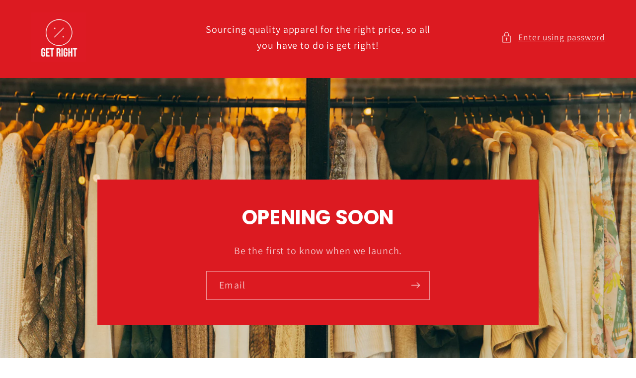

--- FILE ---
content_type: text/html; charset=utf-8
request_url: https://getrightwrld.com/password
body_size: 14734
content:
<!doctype html>
<html class="no-js full-height" lang="en">
  <head>
    <meta charset="utf-8">
    <meta http-equiv="X-UA-Compatible" content="IE=edge">
    <meta name="viewport" content="width=device-width,initial-scale=1">
    <meta name="theme-color" content="">
    <link rel="canonical" href="https://getrightwrld.com/password"><link rel="icon" type="image/png" href="//getrightwrld.com/cdn/shop/files/IMG_0149.png?crop=center&height=32&v=1690941969&width=32"><link rel="preconnect" href="https://fonts.shopifycdn.com" crossorigin><title>Get Right Wrld</title>

    <meta name="description" content="">

    

<meta property="og:site_name" content="Get Right Wrld">
<meta property="og:url" content="https://getrightwrld.com">
<meta property="og:title" content="Get Right Wrld">
<meta property="og:type" content="website">
<meta property="og:description" content="Sourcing quality apparel for the right price, so all you have to do is get right!"><meta property="og:image" content="http://getrightwrld.com/cdn/shop/files/Screenshot_2023-08-01_at_10.08.54_PM.png?height=628&pad_color=ffffff&v=1690942153&width=1200">
  <meta property="og:image:secure_url" content="https://getrightwrld.com/cdn/shop/files/Screenshot_2023-08-01_at_10.08.54_PM.png?height=628&pad_color=ffffff&v=1690942153&width=1200">
  <meta property="og:image:width" content="1200">
  <meta property="og:image:height" content="628"><meta name="twitter:card" content="summary_large_image">
<meta name="twitter:title" content="Get Right Wrld">
<meta name="twitter:description" content="Sourcing quality apparel for the right price, so all you have to do is get right!">


    <script>window.performance && window.performance.mark && window.performance.mark('shopify.content_for_header.start');</script><meta id="shopify-digital-wallet" name="shopify-digital-wallet" content="/79975088446/digital_wallets/dialog">
<script async="async" src="/checkouts/internal/preloads.js?locale=en-US"></script>
<script>var Shopify = Shopify || {};
Shopify.shop = "get-right-luxury.myshopify.com";
Shopify.locale = "en";
Shopify.currency = {"active":"USD","rate":"1.0"};
Shopify.country = "US";
Shopify.theme = {"name":"Dawn","id":155898249534,"schema_name":"Dawn","schema_version":"11.0.0","theme_store_id":887,"role":"main"};
Shopify.theme.handle = "null";
Shopify.theme.style = {"id":null,"handle":null};
Shopify.cdnHost = "getrightwrld.com/cdn";
Shopify.routes = Shopify.routes || {};
Shopify.routes.root = "/";</script>
<script type="module">!function(o){(o.Shopify=o.Shopify||{}).modules=!0}(window);</script>
<script>!function(o){function n(){var o=[];function n(){o.push(Array.prototype.slice.apply(arguments))}return n.q=o,n}var t=o.Shopify=o.Shopify||{};t.loadFeatures=n(),t.autoloadFeatures=n()}(window);</script>
<script id="shop-js-analytics" type="application/json">{"pageType":"password"}</script>
<script defer="defer" async type="module" src="//getrightwrld.com/cdn/shopifycloud/shop-js/modules/v2/client.init-shop-cart-sync_C5BV16lS.en.esm.js"></script>
<script defer="defer" async type="module" src="//getrightwrld.com/cdn/shopifycloud/shop-js/modules/v2/chunk.common_CygWptCX.esm.js"></script>
<script type="module">
  await import("//getrightwrld.com/cdn/shopifycloud/shop-js/modules/v2/client.init-shop-cart-sync_C5BV16lS.en.esm.js");
await import("//getrightwrld.com/cdn/shopifycloud/shop-js/modules/v2/chunk.common_CygWptCX.esm.js");

  window.Shopify.SignInWithShop?.initShopCartSync?.({"fedCMEnabled":true,"windoidEnabled":true});

</script>
<script>(function() {
  var isLoaded = false;
  function asyncLoad() {
    if (isLoaded) return;
    isLoaded = true;
    var urls = ["https:\/\/app.avada.io\/avada-sdk.min.js?shop=get-right-luxury.myshopify.com","https:\/\/app.adoric-om.com\/adoric.js?key=a8983104eb9724c8496eadfa9944f4fe\u0026shop=get-right-luxury.myshopify.com","\/\/shopify.privy.com\/widget.js?shop=get-right-luxury.myshopify.com"];
    for (var i = 0; i < urls.length; i++) {
      var s = document.createElement('script');
      s.type = 'text/javascript';
      s.async = true;
      s.src = urls[i];
      var x = document.getElementsByTagName('script')[0];
      x.parentNode.insertBefore(s, x);
    }
  };
  if(window.attachEvent) {
    window.attachEvent('onload', asyncLoad);
  } else {
    window.addEventListener('load', asyncLoad, false);
  }
})();</script>
<script id="__st">var __st={"a":79975088446,"offset":-18000,"reqid":"ffe78ed7-3d05-493b-a699-374ec28dc063-1768617304","pageurl":"getrightwrld.com\/password","u":"a43f7360e537","p":"password"};</script>
<script>window.ShopifyPaypalV4VisibilityTracking = true;</script>
<script id="captcha-bootstrap">!function(){'use strict';const t='contact',e='account',n='new_comment',o=[[t,t],['blogs',n],['comments',n],[t,'customer']],c=[[e,'customer_login'],[e,'guest_login'],[e,'recover_customer_password'],[e,'create_customer']],r=t=>t.map((([t,e])=>`form[action*='/${t}']:not([data-nocaptcha='true']) input[name='form_type'][value='${e}']`)).join(','),a=t=>()=>t?[...document.querySelectorAll(t)].map((t=>t.form)):[];function s(){const t=[...o],e=r(t);return a(e)}const i='password',u='form_key',d=['recaptcha-v3-token','g-recaptcha-response','h-captcha-response',i],f=()=>{try{return window.sessionStorage}catch{return}},m='__shopify_v',_=t=>t.elements[u];function p(t,e,n=!1){try{const o=window.sessionStorage,c=JSON.parse(o.getItem(e)),{data:r}=function(t){const{data:e,action:n}=t;return t[m]||n?{data:e,action:n}:{data:t,action:n}}(c);for(const[e,n]of Object.entries(r))t.elements[e]&&(t.elements[e].value=n);n&&o.removeItem(e)}catch(o){console.error('form repopulation failed',{error:o})}}const l='form_type',E='cptcha';function T(t){t.dataset[E]=!0}const w=window,h=w.document,L='Shopify',v='ce_forms',y='captcha';let A=!1;((t,e)=>{const n=(g='f06e6c50-85a8-45c8-87d0-21a2b65856fe',I='https://cdn.shopify.com/shopifycloud/storefront-forms-hcaptcha/ce_storefront_forms_captcha_hcaptcha.v1.5.2.iife.js',D={infoText:'Protected by hCaptcha',privacyText:'Privacy',termsText:'Terms'},(t,e,n)=>{const o=w[L][v],c=o.bindForm;if(c)return c(t,g,e,D).then(n);var r;o.q.push([[t,g,e,D],n]),r=I,A||(h.body.append(Object.assign(h.createElement('script'),{id:'captcha-provider',async:!0,src:r})),A=!0)});var g,I,D;w[L]=w[L]||{},w[L][v]=w[L][v]||{},w[L][v].q=[],w[L][y]=w[L][y]||{},w[L][y].protect=function(t,e){n(t,void 0,e),T(t)},Object.freeze(w[L][y]),function(t,e,n,w,h,L){const[v,y,A,g]=function(t,e,n){const i=e?o:[],u=t?c:[],d=[...i,...u],f=r(d),m=r(i),_=r(d.filter((([t,e])=>n.includes(e))));return[a(f),a(m),a(_),s()]}(w,h,L),I=t=>{const e=t.target;return e instanceof HTMLFormElement?e:e&&e.form},D=t=>v().includes(t);t.addEventListener('submit',(t=>{const e=I(t);if(!e)return;const n=D(e)&&!e.dataset.hcaptchaBound&&!e.dataset.recaptchaBound,o=_(e),c=g().includes(e)&&(!o||!o.value);(n||c)&&t.preventDefault(),c&&!n&&(function(t){try{if(!f())return;!function(t){const e=f();if(!e)return;const n=_(t);if(!n)return;const o=n.value;o&&e.removeItem(o)}(t);const e=Array.from(Array(32),(()=>Math.random().toString(36)[2])).join('');!function(t,e){_(t)||t.append(Object.assign(document.createElement('input'),{type:'hidden',name:u})),t.elements[u].value=e}(t,e),function(t,e){const n=f();if(!n)return;const o=[...t.querySelectorAll(`input[type='${i}']`)].map((({name:t})=>t)),c=[...d,...o],r={};for(const[a,s]of new FormData(t).entries())c.includes(a)||(r[a]=s);n.setItem(e,JSON.stringify({[m]:1,action:t.action,data:r}))}(t,e)}catch(e){console.error('failed to persist form',e)}}(e),e.submit())}));const S=(t,e)=>{t&&!t.dataset[E]&&(n(t,e.some((e=>e===t))),T(t))};for(const o of['focusin','change'])t.addEventListener(o,(t=>{const e=I(t);D(e)&&S(e,y())}));const B=e.get('form_key'),M=e.get(l),P=B&&M;t.addEventListener('DOMContentLoaded',(()=>{const t=y();if(P)for(const e of t)e.elements[l].value===M&&p(e,B);[...new Set([...A(),...v().filter((t=>'true'===t.dataset.shopifyCaptcha))])].forEach((e=>S(e,t)))}))}(h,new URLSearchParams(w.location.search),n,t,e,['guest_login'])})(!0,!0)}();</script>
<script integrity="sha256-4kQ18oKyAcykRKYeNunJcIwy7WH5gtpwJnB7kiuLZ1E=" data-source-attribution="shopify.loadfeatures" defer="defer" src="//getrightwrld.com/cdn/shopifycloud/storefront/assets/storefront/load_feature-a0a9edcb.js" crossorigin="anonymous"></script>
<script data-source-attribution="shopify.dynamic_checkout.buyer_consent">
  function portableWalletsHideBuyerConsent(e){var t=document.getElementById("shopify-buyer-consent"),n=document.getElementById("shopify-subscription-policy-button");t&&n&&(t.classList.add("hidden"),t.setAttribute("aria-hidden","true"),n.removeEventListener("click",e))}function portableWalletsShowBuyerConsent(e){var t=document.getElementById("shopify-buyer-consent"),n=document.getElementById("shopify-subscription-policy-button");t&&n&&(t.classList.remove("hidden"),t.removeAttribute("aria-hidden"),n.addEventListener("click",e))}window.Shopify?.PaymentButton&&(window.Shopify.PaymentButton.hideBuyerConsent=portableWalletsHideBuyerConsent,window.Shopify.PaymentButton.showBuyerConsent=portableWalletsShowBuyerConsent);
</script>
<script data-source-attribution="shopify.dynamic_checkout.cart.bootstrap">document.addEventListener("DOMContentLoaded",(function(){function t(){return document.querySelector("shopify-accelerated-checkout-cart, shopify-accelerated-checkout")}if(t())Shopify.PaymentButton.init();else{new MutationObserver((function(e,n){t()&&(Shopify.PaymentButton.init(),n.disconnect())})).observe(document.body,{childList:!0,subtree:!0})}}));
</script>

<script>window.performance && window.performance.mark && window.performance.mark('shopify.content_for_header.end');</script>


    <style data-shopify>
      @font-face {
  font-family: Assistant;
  font-weight: 400;
  font-style: normal;
  font-display: swap;
  src: url("//getrightwrld.com/cdn/fonts/assistant/assistant_n4.9120912a469cad1cc292572851508ca49d12e768.woff2") format("woff2"),
       url("//getrightwrld.com/cdn/fonts/assistant/assistant_n4.6e9875ce64e0fefcd3f4446b7ec9036b3ddd2985.woff") format("woff");
}

      @font-face {
  font-family: Assistant;
  font-weight: 700;
  font-style: normal;
  font-display: swap;
  src: url("//getrightwrld.com/cdn/fonts/assistant/assistant_n7.bf44452348ec8b8efa3aa3068825305886b1c83c.woff2") format("woff2"),
       url("//getrightwrld.com/cdn/fonts/assistant/assistant_n7.0c887fee83f6b3bda822f1150b912c72da0f7b64.woff") format("woff");
}

      
      
      @font-face {
  font-family: Poppins;
  font-weight: 700;
  font-style: normal;
  font-display: swap;
  src: url("//getrightwrld.com/cdn/fonts/poppins/poppins_n7.56758dcf284489feb014a026f3727f2f20a54626.woff2") format("woff2"),
       url("//getrightwrld.com/cdn/fonts/poppins/poppins_n7.f34f55d9b3d3205d2cd6f64955ff4b36f0cfd8da.woff") format("woff");
}


      
        :root,
        .color-background-1 {
          --color-background: 255,255,255;
          
            --gradient-background: #ffffff;
          
          --color-foreground: 18,18,18;
          --color-shadow: 18,18,18;
          --color-button: 18,18,18;
          --color-button-text: 255,255,255;
          --color-secondary-button: 255,255,255;
          --color-secondary-button-text: 18,18,18;
          --color-link: 18,18,18;
          --color-badge-foreground: 18,18,18;
          --color-badge-background: 255,255,255;
          --color-badge-border: 18,18,18;
          --payment-terms-background-color: rgb(255 255 255);
        }
      
        
        .color-background-2 {
          --color-background: 243,243,243;
          
            --gradient-background: #f3f3f3;
          
          --color-foreground: 18,18,18;
          --color-shadow: 18,18,18;
          --color-button: 18,18,18;
          --color-button-text: 243,243,243;
          --color-secondary-button: 243,243,243;
          --color-secondary-button-text: 18,18,18;
          --color-link: 18,18,18;
          --color-badge-foreground: 18,18,18;
          --color-badge-background: 243,243,243;
          --color-badge-border: 18,18,18;
          --payment-terms-background-color: rgb(243 243 243);
        }
      
        
        .color-inverse {
          --color-background: 36,40,51;
          
            --gradient-background: #242833;
          
          --color-foreground: 255,255,255;
          --color-shadow: 18,18,18;
          --color-button: 255,255,255;
          --color-button-text: 0,0,0;
          --color-secondary-button: 36,40,51;
          --color-secondary-button-text: 255,255,255;
          --color-link: 255,255,255;
          --color-badge-foreground: 255,255,255;
          --color-badge-background: 36,40,51;
          --color-badge-border: 255,255,255;
          --payment-terms-background-color: rgb(36 40 51);
        }
      
        
        .color-accent-1 {
          --color-background: 18,18,18;
          
            --gradient-background: #121212;
          
          --color-foreground: 255,255,255;
          --color-shadow: 18,18,18;
          --color-button: 255,255,255;
          --color-button-text: 18,18,18;
          --color-secondary-button: 18,18,18;
          --color-secondary-button-text: 255,255,255;
          --color-link: 255,255,255;
          --color-badge-foreground: 255,255,255;
          --color-badge-background: 18,18,18;
          --color-badge-border: 255,255,255;
          --payment-terms-background-color: rgb(18 18 18);
        }
      
        
        .color-accent-2 {
          --color-background: 51,79,180;
          
            --gradient-background: #334fb4;
          
          --color-foreground: 255,255,255;
          --color-shadow: 18,18,18;
          --color-button: 255,255,255;
          --color-button-text: 51,79,180;
          --color-secondary-button: 51,79,180;
          --color-secondary-button-text: 255,255,255;
          --color-link: 255,255,255;
          --color-badge-foreground: 255,255,255;
          --color-badge-background: 51,79,180;
          --color-badge-border: 255,255,255;
          --payment-terms-background-color: rgb(51 79 180);
        }
      
        
        .color-scheme-e27cfd8e-717e-415c-bb90-0898cb245bd3 {
          --color-background: 255,255,255;
          
            --gradient-background: #ffffff;
          
          --color-foreground: 18,18,18;
          --color-shadow: 18,18,18;
          --color-button: 18,18,18;
          --color-button-text: 255,255,255;
          --color-secondary-button: 255,255,255;
          --color-secondary-button-text: 18,18,18;
          --color-link: 18,18,18;
          --color-badge-foreground: 18,18,18;
          --color-badge-background: 255,255,255;
          --color-badge-border: 18,18,18;
          --payment-terms-background-color: rgb(255 255 255);
        }
      
        
        .color-scheme-c249d5d4-9f2c-435d-a8bd-70fcfec90f72 {
          --color-background: 220,26,33;
          
            --gradient-background: #dc1a21;
          
          --color-foreground: 255,255,255;
          --color-shadow: 0,0,0;
          --color-button: 220,26,33;
          --color-button-text: 220,26,33;
          --color-secondary-button: 220,26,33;
          --color-secondary-button-text: 255,255,255;
          --color-link: 255,255,255;
          --color-badge-foreground: 255,255,255;
          --color-badge-background: 220,26,33;
          --color-badge-border: 255,255,255;
          --payment-terms-background-color: rgb(220 26 33);
        }
      
        
        .color-scheme-bf5f0110-8bcf-4982-8955-972e038dd20c {
          --color-background: 255,255,255;
          
            --gradient-background: #ffffff;
          
          --color-foreground: 220,26,33;
          --color-shadow: 18,18,18;
          --color-button: 255,255,255;
          --color-button-text: 220,26,33;
          --color-secondary-button: 255,255,255;
          --color-secondary-button-text: 220,26,33;
          --color-link: 220,26,33;
          --color-badge-foreground: 220,26,33;
          --color-badge-background: 255,255,255;
          --color-badge-border: 220,26,33;
          --payment-terms-background-color: rgb(255 255 255);
        }
      
        
        .color-scheme-3adc5482-6cbd-4bc9-b562-c237494029ea {
          --color-background: 220,26,33;
          
            --gradient-background: #dc1a21;
          
          --color-foreground: 18,18,18;
          --color-shadow: 18,18,18;
          --color-button: 18,18,18;
          --color-button-text: 255,255,255;
          --color-secondary-button: 220,26,33;
          --color-secondary-button-text: 18,18,18;
          --color-link: 18,18,18;
          --color-badge-foreground: 18,18,18;
          --color-badge-background: 220,26,33;
          --color-badge-border: 18,18,18;
          --payment-terms-background-color: rgb(220 26 33);
        }
      

      body, .color-background-1, .color-background-2, .color-inverse, .color-accent-1, .color-accent-2, .color-scheme-e27cfd8e-717e-415c-bb90-0898cb245bd3, .color-scheme-c249d5d4-9f2c-435d-a8bd-70fcfec90f72, .color-scheme-bf5f0110-8bcf-4982-8955-972e038dd20c, .color-scheme-3adc5482-6cbd-4bc9-b562-c237494029ea {
        color: rgba(var(--color-foreground), 0.75);
        background-color: rgb(var(--color-background));
      }

      :root {
        --font-body-family: Assistant, sans-serif;
        --font-body-style: normal;
        --font-body-weight: 400;

        --font-heading-family: Poppins, sans-serif;
        --font-heading-style: normal;
        --font-heading-weight: 700;

        --font-body-scale: 1.25;
        --font-heading-scale: 0.8;
        --media-padding: px;
        --media-border-opacity: 0.05;
        --media-border-width: 1px;
        --media-radius: 0px;
        --media-shadow-opacity: 0.0;
        --media-shadow-horizontal-offset: 0px;
        --media-shadow-vertical-offset: 4px;
        --media-shadow-blur-radius: 5px;
        --media-shadow-visible: 0;

        --page-width: 120rem;
        --page-width-margin: 0rem;

        --product-card-image-padding: 0.0rem;
        --product-card-corner-radius: 0.0rem;
        --product-card-text-alignment: left;
        --product-card-border-width: 0.0rem;
        --product-card-border-opacity: 0.1;
        --product-card-shadow-opacity: 0.0;
        --product-card-shadow-visible: 0;
        --product-card-shadow-horizontal-offset: 0.0rem;
        --product-card-shadow-vertical-offset: 0.4rem;
        --product-card-shadow-blur-radius: 0.5rem;

        --collection-card-image-padding: 0.0rem;
        --collection-card-corner-radius: 0.0rem;
        --collection-card-text-alignment: left;
        --collection-card-border-width: 0.0rem;
        --collection-card-border-opacity: 0.1;
        --collection-card-shadow-opacity: 0.0;
        --collection-card-shadow-visible: 0;
        --collection-card-shadow-horizontal-offset: 0.0rem;
        --collection-card-shadow-vertical-offset: 0.4rem;
        --collection-card-shadow-blur-radius: 0.5rem;

        --blog-card-image-padding: 0.0rem;
        --blog-card-corner-radius: 0.0rem;
        --blog-card-text-alignment: left;
        --blog-card-border-width: 0.0rem;
        --blog-card-border-opacity: 0.1;
        --blog-card-shadow-opacity: 0.0;
        --blog-card-shadow-visible: 0;
        --blog-card-shadow-horizontal-offset: 0.0rem;
        --blog-card-shadow-vertical-offset: 0.4rem;
        --blog-card-shadow-blur-radius: 0.5rem;

        --badge-corner-radius: 4.0rem;

        --spacing-sections-desktop: 0px;
        --spacing-sections-mobile: 0px;

        --grid-desktop-vertical-spacing: 8px;
        --grid-desktop-horizontal-spacing: 8px;
        --grid-mobile-vertical-spacing: 4px;
        --grid-mobile-horizontal-spacing: 4px;

        --text-boxes-border-opacity: 0.1;
        --text-boxes-border-width: 0px;
        --text-boxes-radius: 0px;
        --text-boxes-shadow-opacity: 0.0;
        --text-boxes-shadow-visible: 0;
        --text-boxes-shadow-horizontal-offset: 0px;
        --text-boxes-shadow-vertical-offset: 4px;
        --text-boxes-shadow-blur-radius: 5px;

        --buttons-radius: 0px;
        --buttons-radius-outset: 0px;
        --buttons-border-width: 1px;
        --buttons-border-opacity: 1.0;
        --buttons-shadow-opacity: 0.0;
        --buttons-shadow-visible: 0;
        --buttons-shadow-horizontal-offset: 0px;
        --buttons-shadow-vertical-offset: 4px;
        --buttons-shadow-blur-radius: 10px;
        --buttons-border-offset: 0px;

        --inputs-radius: 0px;
        --inputs-border-width: 1px;
        --inputs-border-opacity: 0.55;
        --inputs-shadow-opacity: 0.0;
        --inputs-shadow-horizontal-offset: 0px;
        --inputs-margin-offset: 0px;
        --inputs-shadow-vertical-offset: 4px;
        --inputs-shadow-blur-radius: 5px;
        --inputs-radius-outset: 0px;

        --variant-pills-radius: 40px;
        --variant-pills-border-width: 1px;
        --variant-pills-border-opacity: 0.55;
        --variant-pills-shadow-opacity: 0.0;
        --variant-pills-shadow-horizontal-offset: 0px;
        --variant-pills-shadow-vertical-offset: 4px;
        --variant-pills-shadow-blur-radius: 5px;
      }
    </style>
<link rel="preload" as="font" href="//getrightwrld.com/cdn/fonts/assistant/assistant_n4.9120912a469cad1cc292572851508ca49d12e768.woff2" type="font/woff2" crossorigin><link rel="preload" as="font" href="//getrightwrld.com/cdn/fonts/poppins/poppins_n7.56758dcf284489feb014a026f3727f2f20a54626.woff2" type="font/woff2" crossorigin><link href="//getrightwrld.com/cdn/shop/t/2/assets/section-password.css?v=103124485985703196321690749196" rel="stylesheet" type="text/css" media="all" />
    <link href="//getrightwrld.com/cdn/shop/t/2/assets/base.css?v=165191016556652226921690749193" rel="stylesheet" type="text/css" media="all" />
    <link href="//getrightwrld.com/cdn/shop/t/2/assets/component-list-social.css?v=35792976012981934991690749194" rel="stylesheet" type="text/css" media="all" />

    <script>
      document.documentElement.className = document.documentElement.className.replace('no-js', 'js');
    </script>
    <script src="//getrightwrld.com/cdn/shop/t/2/assets/global.js?v=54939145903281508041690749195" defer="defer"></script>
    <script src="//getrightwrld.com/cdn/shop/t/2/assets/details-modal.js?v=25581673532751508451690749195" defer="defer"></script>
    <script src="//getrightwrld.com/cdn/shop/t/2/assets/password-modal.js?v=79398572782218654001690749195" defer="defer"></script>
  <script src="https://cdn.shopify.com/extensions/019b0ca3-aa13-7aa2-a0b4-6cb667a1f6f7/essential-countdown-timer-55/assets/countdown_timer_essential_apps.min.js" type="text/javascript" defer="defer"></script>
<link href="https://monorail-edge.shopifysvc.com" rel="dns-prefetch">
<script>(function(){if ("sendBeacon" in navigator && "performance" in window) {try {var session_token_from_headers = performance.getEntriesByType('navigation')[0].serverTiming.find(x => x.name == '_s').description;} catch {var session_token_from_headers = undefined;}var session_cookie_matches = document.cookie.match(/_shopify_s=([^;]*)/);var session_token_from_cookie = session_cookie_matches && session_cookie_matches.length === 2 ? session_cookie_matches[1] : "";var session_token = session_token_from_headers || session_token_from_cookie || "";function handle_abandonment_event(e) {var entries = performance.getEntries().filter(function(entry) {return /monorail-edge.shopifysvc.com/.test(entry.name);});if (!window.abandonment_tracked && entries.length === 0) {window.abandonment_tracked = true;var currentMs = Date.now();var navigation_start = performance.timing.navigationStart;var payload = {shop_id: 79975088446,url: window.location.href,navigation_start,duration: currentMs - navigation_start,session_token,page_type: "password"};window.navigator.sendBeacon("https://monorail-edge.shopifysvc.com/v1/produce", JSON.stringify({schema_id: "online_store_buyer_site_abandonment/1.1",payload: payload,metadata: {event_created_at_ms: currentMs,event_sent_at_ms: currentMs}}));}}window.addEventListener('pagehide', handle_abandonment_event);}}());</script>
<script id="web-pixels-manager-setup">(function e(e,d,r,n,o){if(void 0===o&&(o={}),!Boolean(null===(a=null===(i=window.Shopify)||void 0===i?void 0:i.analytics)||void 0===a?void 0:a.replayQueue)){var i,a;window.Shopify=window.Shopify||{};var t=window.Shopify;t.analytics=t.analytics||{};var s=t.analytics;s.replayQueue=[],s.publish=function(e,d,r){return s.replayQueue.push([e,d,r]),!0};try{self.performance.mark("wpm:start")}catch(e){}var l=function(){var e={modern:/Edge?\/(1{2}[4-9]|1[2-9]\d|[2-9]\d{2}|\d{4,})\.\d+(\.\d+|)|Firefox\/(1{2}[4-9]|1[2-9]\d|[2-9]\d{2}|\d{4,})\.\d+(\.\d+|)|Chrom(ium|e)\/(9{2}|\d{3,})\.\d+(\.\d+|)|(Maci|X1{2}).+ Version\/(15\.\d+|(1[6-9]|[2-9]\d|\d{3,})\.\d+)([,.]\d+|)( \(\w+\)|)( Mobile\/\w+|) Safari\/|Chrome.+OPR\/(9{2}|\d{3,})\.\d+\.\d+|(CPU[ +]OS|iPhone[ +]OS|CPU[ +]iPhone|CPU IPhone OS|CPU iPad OS)[ +]+(15[._]\d+|(1[6-9]|[2-9]\d|\d{3,})[._]\d+)([._]\d+|)|Android:?[ /-](13[3-9]|1[4-9]\d|[2-9]\d{2}|\d{4,})(\.\d+|)(\.\d+|)|Android.+Firefox\/(13[5-9]|1[4-9]\d|[2-9]\d{2}|\d{4,})\.\d+(\.\d+|)|Android.+Chrom(ium|e)\/(13[3-9]|1[4-9]\d|[2-9]\d{2}|\d{4,})\.\d+(\.\d+|)|SamsungBrowser\/([2-9]\d|\d{3,})\.\d+/,legacy:/Edge?\/(1[6-9]|[2-9]\d|\d{3,})\.\d+(\.\d+|)|Firefox\/(5[4-9]|[6-9]\d|\d{3,})\.\d+(\.\d+|)|Chrom(ium|e)\/(5[1-9]|[6-9]\d|\d{3,})\.\d+(\.\d+|)([\d.]+$|.*Safari\/(?![\d.]+ Edge\/[\d.]+$))|(Maci|X1{2}).+ Version\/(10\.\d+|(1[1-9]|[2-9]\d|\d{3,})\.\d+)([,.]\d+|)( \(\w+\)|)( Mobile\/\w+|) Safari\/|Chrome.+OPR\/(3[89]|[4-9]\d|\d{3,})\.\d+\.\d+|(CPU[ +]OS|iPhone[ +]OS|CPU[ +]iPhone|CPU IPhone OS|CPU iPad OS)[ +]+(10[._]\d+|(1[1-9]|[2-9]\d|\d{3,})[._]\d+)([._]\d+|)|Android:?[ /-](13[3-9]|1[4-9]\d|[2-9]\d{2}|\d{4,})(\.\d+|)(\.\d+|)|Mobile Safari.+OPR\/([89]\d|\d{3,})\.\d+\.\d+|Android.+Firefox\/(13[5-9]|1[4-9]\d|[2-9]\d{2}|\d{4,})\.\d+(\.\d+|)|Android.+Chrom(ium|e)\/(13[3-9]|1[4-9]\d|[2-9]\d{2}|\d{4,})\.\d+(\.\d+|)|Android.+(UC? ?Browser|UCWEB|U3)[ /]?(15\.([5-9]|\d{2,})|(1[6-9]|[2-9]\d|\d{3,})\.\d+)\.\d+|SamsungBrowser\/(5\.\d+|([6-9]|\d{2,})\.\d+)|Android.+MQ{2}Browser\/(14(\.(9|\d{2,})|)|(1[5-9]|[2-9]\d|\d{3,})(\.\d+|))(\.\d+|)|K[Aa][Ii]OS\/(3\.\d+|([4-9]|\d{2,})\.\d+)(\.\d+|)/},d=e.modern,r=e.legacy,n=navigator.userAgent;return n.match(d)?"modern":n.match(r)?"legacy":"unknown"}(),u="modern"===l?"modern":"legacy",c=(null!=n?n:{modern:"",legacy:""})[u],f=function(e){return[e.baseUrl,"/wpm","/b",e.hashVersion,"modern"===e.buildTarget?"m":"l",".js"].join("")}({baseUrl:d,hashVersion:r,buildTarget:u}),m=function(e){var d=e.version,r=e.bundleTarget,n=e.surface,o=e.pageUrl,i=e.monorailEndpoint;return{emit:function(e){var a=e.status,t=e.errorMsg,s=(new Date).getTime(),l=JSON.stringify({metadata:{event_sent_at_ms:s},events:[{schema_id:"web_pixels_manager_load/3.1",payload:{version:d,bundle_target:r,page_url:o,status:a,surface:n,error_msg:t},metadata:{event_created_at_ms:s}}]});if(!i)return console&&console.warn&&console.warn("[Web Pixels Manager] No Monorail endpoint provided, skipping logging."),!1;try{return self.navigator.sendBeacon.bind(self.navigator)(i,l)}catch(e){}var u=new XMLHttpRequest;try{return u.open("POST",i,!0),u.setRequestHeader("Content-Type","text/plain"),u.send(l),!0}catch(e){return console&&console.warn&&console.warn("[Web Pixels Manager] Got an unhandled error while logging to Monorail."),!1}}}}({version:r,bundleTarget:l,surface:e.surface,pageUrl:self.location.href,monorailEndpoint:e.monorailEndpoint});try{o.browserTarget=l,function(e){var d=e.src,r=e.async,n=void 0===r||r,o=e.onload,i=e.onerror,a=e.sri,t=e.scriptDataAttributes,s=void 0===t?{}:t,l=document.createElement("script"),u=document.querySelector("head"),c=document.querySelector("body");if(l.async=n,l.src=d,a&&(l.integrity=a,l.crossOrigin="anonymous"),s)for(var f in s)if(Object.prototype.hasOwnProperty.call(s,f))try{l.dataset[f]=s[f]}catch(e){}if(o&&l.addEventListener("load",o),i&&l.addEventListener("error",i),u)u.appendChild(l);else{if(!c)throw new Error("Did not find a head or body element to append the script");c.appendChild(l)}}({src:f,async:!0,onload:function(){if(!function(){var e,d;return Boolean(null===(d=null===(e=window.Shopify)||void 0===e?void 0:e.analytics)||void 0===d?void 0:d.initialized)}()){var d=window.webPixelsManager.init(e)||void 0;if(d){var r=window.Shopify.analytics;r.replayQueue.forEach((function(e){var r=e[0],n=e[1],o=e[2];d.publishCustomEvent(r,n,o)})),r.replayQueue=[],r.publish=d.publishCustomEvent,r.visitor=d.visitor,r.initialized=!0}}},onerror:function(){return m.emit({status:"failed",errorMsg:"".concat(f," has failed to load")})},sri:function(e){var d=/^sha384-[A-Za-z0-9+/=]+$/;return"string"==typeof e&&d.test(e)}(c)?c:"",scriptDataAttributes:o}),m.emit({status:"loading"})}catch(e){m.emit({status:"failed",errorMsg:(null==e?void 0:e.message)||"Unknown error"})}}})({shopId: 79975088446,storefrontBaseUrl: "https://getrightwrld.com",extensionsBaseUrl: "https://extensions.shopifycdn.com/cdn/shopifycloud/web-pixels-manager",monorailEndpoint: "https://monorail-edge.shopifysvc.com/unstable/produce_batch",surface: "storefront-renderer",enabledBetaFlags: ["2dca8a86"],webPixelsConfigList: [{"id":"shopify-app-pixel","configuration":"{}","eventPayloadVersion":"v1","runtimeContext":"STRICT","scriptVersion":"0450","apiClientId":"shopify-pixel","type":"APP","privacyPurposes":["ANALYTICS","MARKETING"]},{"id":"shopify-custom-pixel","eventPayloadVersion":"v1","runtimeContext":"LAX","scriptVersion":"0450","apiClientId":"shopify-pixel","type":"CUSTOM","privacyPurposes":["ANALYTICS","MARKETING"]}],isMerchantRequest: false,initData: {"shop":{"name":"Get Right Wrld","paymentSettings":{"currencyCode":"USD"},"myshopifyDomain":"get-right-luxury.myshopify.com","countryCode":"US","storefrontUrl":"https:\/\/getrightwrld.com"},"customer":null,"cart":null,"checkout":null,"productVariants":[],"purchasingCompany":null},},"https://getrightwrld.com/cdn","fcfee988w5aeb613cpc8e4bc33m6693e112",{"modern":"","legacy":""},{"shopId":"79975088446","storefrontBaseUrl":"https:\/\/getrightwrld.com","extensionBaseUrl":"https:\/\/extensions.shopifycdn.com\/cdn\/shopifycloud\/web-pixels-manager","surface":"storefront-renderer","enabledBetaFlags":"[\"2dca8a86\"]","isMerchantRequest":"false","hashVersion":"fcfee988w5aeb613cpc8e4bc33m6693e112","publish":"custom","events":"[[\"page_viewed\",{}]]"});</script><script>
  window.ShopifyAnalytics = window.ShopifyAnalytics || {};
  window.ShopifyAnalytics.meta = window.ShopifyAnalytics.meta || {};
  window.ShopifyAnalytics.meta.currency = 'USD';
  var meta = {"page":{"pageType":"password","requestId":"ffe78ed7-3d05-493b-a699-374ec28dc063-1768617304"}};
  for (var attr in meta) {
    window.ShopifyAnalytics.meta[attr] = meta[attr];
  }
</script>
<script class="analytics">
  (function () {
    var customDocumentWrite = function(content) {
      var jquery = null;

      if (window.jQuery) {
        jquery = window.jQuery;
      } else if (window.Checkout && window.Checkout.$) {
        jquery = window.Checkout.$;
      }

      if (jquery) {
        jquery('body').append(content);
      }
    };

    var hasLoggedConversion = function(token) {
      if (token) {
        return document.cookie.indexOf('loggedConversion=' + token) !== -1;
      }
      return false;
    }

    var setCookieIfConversion = function(token) {
      if (token) {
        var twoMonthsFromNow = new Date(Date.now());
        twoMonthsFromNow.setMonth(twoMonthsFromNow.getMonth() + 2);

        document.cookie = 'loggedConversion=' + token + '; expires=' + twoMonthsFromNow;
      }
    }

    var trekkie = window.ShopifyAnalytics.lib = window.trekkie = window.trekkie || [];
    if (trekkie.integrations) {
      return;
    }
    trekkie.methods = [
      'identify',
      'page',
      'ready',
      'track',
      'trackForm',
      'trackLink'
    ];
    trekkie.factory = function(method) {
      return function() {
        var args = Array.prototype.slice.call(arguments);
        args.unshift(method);
        trekkie.push(args);
        return trekkie;
      };
    };
    for (var i = 0; i < trekkie.methods.length; i++) {
      var key = trekkie.methods[i];
      trekkie[key] = trekkie.factory(key);
    }
    trekkie.load = function(config) {
      trekkie.config = config || {};
      trekkie.config.initialDocumentCookie = document.cookie;
      var first = document.getElementsByTagName('script')[0];
      var script = document.createElement('script');
      script.type = 'text/javascript';
      script.onerror = function(e) {
        var scriptFallback = document.createElement('script');
        scriptFallback.type = 'text/javascript';
        scriptFallback.onerror = function(error) {
                var Monorail = {
      produce: function produce(monorailDomain, schemaId, payload) {
        var currentMs = new Date().getTime();
        var event = {
          schema_id: schemaId,
          payload: payload,
          metadata: {
            event_created_at_ms: currentMs,
            event_sent_at_ms: currentMs
          }
        };
        return Monorail.sendRequest("https://" + monorailDomain + "/v1/produce", JSON.stringify(event));
      },
      sendRequest: function sendRequest(endpointUrl, payload) {
        // Try the sendBeacon API
        if (window && window.navigator && typeof window.navigator.sendBeacon === 'function' && typeof window.Blob === 'function' && !Monorail.isIos12()) {
          var blobData = new window.Blob([payload], {
            type: 'text/plain'
          });

          if (window.navigator.sendBeacon(endpointUrl, blobData)) {
            return true;
          } // sendBeacon was not successful

        } // XHR beacon

        var xhr = new XMLHttpRequest();

        try {
          xhr.open('POST', endpointUrl);
          xhr.setRequestHeader('Content-Type', 'text/plain');
          xhr.send(payload);
        } catch (e) {
          console.log(e);
        }

        return false;
      },
      isIos12: function isIos12() {
        return window.navigator.userAgent.lastIndexOf('iPhone; CPU iPhone OS 12_') !== -1 || window.navigator.userAgent.lastIndexOf('iPad; CPU OS 12_') !== -1;
      }
    };
    Monorail.produce('monorail-edge.shopifysvc.com',
      'trekkie_storefront_load_errors/1.1',
      {shop_id: 79975088446,
      theme_id: 155898249534,
      app_name: "storefront",
      context_url: window.location.href,
      source_url: "//getrightwrld.com/cdn/s/trekkie.storefront.cd680fe47e6c39ca5d5df5f0a32d569bc48c0f27.min.js"});

        };
        scriptFallback.async = true;
        scriptFallback.src = '//getrightwrld.com/cdn/s/trekkie.storefront.cd680fe47e6c39ca5d5df5f0a32d569bc48c0f27.min.js';
        first.parentNode.insertBefore(scriptFallback, first);
      };
      script.async = true;
      script.src = '//getrightwrld.com/cdn/s/trekkie.storefront.cd680fe47e6c39ca5d5df5f0a32d569bc48c0f27.min.js';
      first.parentNode.insertBefore(script, first);
    };
    trekkie.load(
      {"Trekkie":{"appName":"storefront","development":false,"defaultAttributes":{"shopId":79975088446,"isMerchantRequest":null,"themeId":155898249534,"themeCityHash":"10462278007596803709","contentLanguage":"en","currency":"USD","eventMetadataId":"f5556715-52b7-4441-81ec-5db46a86e89b"},"isServerSideCookieWritingEnabled":true,"monorailRegion":"shop_domain","enabledBetaFlags":["65f19447"]},"Session Attribution":{},"S2S":{"facebookCapiEnabled":false,"source":"trekkie-storefront-renderer","apiClientId":580111}}
    );

    var loaded = false;
    trekkie.ready(function() {
      if (loaded) return;
      loaded = true;

      window.ShopifyAnalytics.lib = window.trekkie;

      var originalDocumentWrite = document.write;
      document.write = customDocumentWrite;
      try { window.ShopifyAnalytics.merchantGoogleAnalytics.call(this); } catch(error) {};
      document.write = originalDocumentWrite;

      window.ShopifyAnalytics.lib.page(null,{"pageType":"password","requestId":"ffe78ed7-3d05-493b-a699-374ec28dc063-1768617304","shopifyEmitted":true});

      var match = window.location.pathname.match(/checkouts\/(.+)\/(thank_you|post_purchase)/)
      var token = match? match[1]: undefined;
      if (!hasLoggedConversion(token)) {
        setCookieIfConversion(token);
        
      }
    });


        var eventsListenerScript = document.createElement('script');
        eventsListenerScript.async = true;
        eventsListenerScript.src = "//getrightwrld.com/cdn/shopifycloud/storefront/assets/shop_events_listener-3da45d37.js";
        document.getElementsByTagName('head')[0].appendChild(eventsListenerScript);

})();</script>
<script
  defer
  src="https://getrightwrld.com/cdn/shopifycloud/perf-kit/shopify-perf-kit-3.0.4.min.js"
  data-application="storefront-renderer"
  data-shop-id="79975088446"
  data-render-region="gcp-us-east1"
  data-page-type="password"
  data-theme-instance-id="155898249534"
  data-theme-name="Dawn"
  data-theme-version="11.0.0"
  data-monorail-region="shop_domain"
  data-resource-timing-sampling-rate="10"
  data-shs="true"
  data-shs-beacon="true"
  data-shs-export-with-fetch="true"
  data-shs-logs-sample-rate="1"
  data-shs-beacon-endpoint="https://getrightwrld.com/api/collect"
></script>
</head>

  <body class="password gradient">
    <a class="skip-to-content-link button visually-hidden" href="#MainContent">
      Skip to content
    </a>

    <div id="shopify-section-main-password-header" class="shopify-section"><style type="text/css">
  .password-logo {
    max-width: 110px;
  }
</style>

<div class="color-scheme-c249d5d4-9f2c-435d-a8bd-70fcfec90f72 gradient">
  <div class="password-header"><img src="//getrightwrld.com/cdn/shop/files/Screenshot_2023-08-01_at_10.08.54_PM.png?v=1690942153&amp;width=500" alt="Get Right Wrld" srcset="//getrightwrld.com/cdn/shop/files/Screenshot_2023-08-01_at_10.08.54_PM.png?v=1690942153&amp;width=50 50w, //getrightwrld.com/cdn/shop/files/Screenshot_2023-08-01_at_10.08.54_PM.png?v=1690942153&amp;width=100 100w, //getrightwrld.com/cdn/shop/files/Screenshot_2023-08-01_at_10.08.54_PM.png?v=1690942153&amp;width=150 150w, //getrightwrld.com/cdn/shop/files/Screenshot_2023-08-01_at_10.08.54_PM.png?v=1690942153&amp;width=200 200w, //getrightwrld.com/cdn/shop/files/Screenshot_2023-08-01_at_10.08.54_PM.png?v=1690942153&amp;width=250 250w, //getrightwrld.com/cdn/shop/files/Screenshot_2023-08-01_at_10.08.54_PM.png?v=1690942153&amp;width=300 300w, //getrightwrld.com/cdn/shop/files/Screenshot_2023-08-01_at_10.08.54_PM.png?v=1690942153&amp;width=400 400w, //getrightwrld.com/cdn/shop/files/Screenshot_2023-08-01_at_10.08.54_PM.png?v=1690942153&amp;width=500 500w" width="110" height="100.41811846689895" class="password-logo">
<div class="password-content">
        Sourcing quality apparel for the right price, so all you have to do is get right!
      </div><password-modal>
      <details class="password-modal modal">
        <summary class="modal__toggle" aria-haspopup="dialog">
          <div class="modal__toggle-open password-link link underlined-link">
            <svg aria-hidden="true" focusable="false" class="icon icon-padlock" viewBox="0 0 16 21" fill="none">
  <path fill-rule="evenodd" d="M5.03 1.79A3.73 3.73 0 018 .5c1.28 0 2.28.48 2.97 1.29.67.8 1 1.87 1.03 3V7.5h3c.28 0 .5.22.5.5v12a.5.5 0 01-.5.5H1a.5.5 0 01-.5-.5V8c0-.28.22-.5.5-.5h3V4.8c0-1.1.36-2.15 1.03-3.01zM11 6.4v1.09H5V4.82c.03-.99.31-1.82.8-2.4A2.75 2.75 0 018 1.49c1.01 0 1.73.37 2.2.93.49.58.77 1.41.8 2.4V6.4zM1.5 8.49v11h13v-11h-13zm6.51 2.5a1.5 1.5 0 00-.7 2.82v2.5a.68.68 0 001.36 0v-2.47A1.5 1.5 0 008 11l.01-.01z" clip-rule="evenodd" fill="currentColor" />
</svg>

            Enter using password
          </div>
          <div class="modal__toggle-close" aria-hidden="true">
            <svg
  xmlns="http://www.w3.org/2000/svg"
  aria-hidden="true"
  focusable="false"
  class="icon icon-close"
  fill="none"
  viewBox="0 0 18 17"
>
  <path d="M.865 15.978a.5.5 0 00.707.707l7.433-7.431 7.579 7.282a.501.501 0 00.846-.37.5.5 0 00-.153-.351L9.712 8.546l7.417-7.416a.5.5 0 10-.707-.708L8.991 7.853 1.413.573a.5.5 0 10-.693.72l7.563 7.268-7.418 7.417z" fill="currentColor">
</svg>

          </div>
        </summary>
        <div
          class="modal__content"
          role="dialog"
          aria-labelledby="DialogHeading"
          aria-modal="true"
        >
          <div class="password-modal__content" tabindex="-1">
            <button type="button" class="modal__close-button link" aria-label="Close">
              <svg
  xmlns="http://www.w3.org/2000/svg"
  aria-hidden="true"
  focusable="false"
  class="icon icon-close"
  fill="none"
  viewBox="0 0 18 17"
>
  <path d="M.865 15.978a.5.5 0 00.707.707l7.433-7.431 7.579 7.282a.501.501 0 00.846-.37.5.5 0 00-.153-.351L9.712 8.546l7.417-7.416a.5.5 0 10-.707-.708L8.991 7.853 1.413.573a.5.5 0 10-.693.72l7.563 7.268-7.418 7.417z" fill="currentColor">
</svg>

            </button>
            <h2 class="password-modal__content-heading" id="DialogHeading">
              Enter store using password:
            </h2><form method="post" action="/password" id="login_form" accept-charset="UTF-8" class="password-form"><input type="hidden" name="form_type" value="storefront_password" /><input type="hidden" name="utf8" value="✓" /><div class="password-field field">
                <input
                  type="password"
                  name="password"
                  id="Password"
                  class="field__input"
                  autocomplete="current-password"
                  placeholder="Your password"
                >
                <label class="field__label" for="Password">Your password</label></div>
              <button name="commit" class="password-button button button--outline">
                Enter
              </button></form><small class="password__footer-text">Are you the store owner? <a href="/admin" class="link underlined-link">Log in here</a></small>
          </div>
        </div>
      </details>
    </password-modal>
  </div>
</div>


</div>

    <main id="MainContent" class="password-main">
      <section id="shopify-section-template--20186449314110__main" class="shopify-section section"><link href="//getrightwrld.com/cdn/shop/t/2/assets/section-image-banner.css?v=157856879886144226731690749196" rel="stylesheet" type="text/css" media="all" />
<link href="//getrightwrld.com/cdn/shop/t/2/assets/component-newsletter.css?v=4727253280200485261690749194" rel="stylesheet" type="text/css" media="all" />
<link href="//getrightwrld.com/cdn/shop/t/2/assets/newsletter-section.css?v=62410470717655853621690749195" rel="stylesheet" type="text/css" media="all" />
<link href="//getrightwrld.com/cdn/shop/t/2/assets/section-email-signup-banner.css?v=77014967447923078771690749196" rel="stylesheet" type="text/css" media="all" />
<style data-shopify>#Banner-template--20186449314110__main::after {
    opacity: 0.0;
  }</style><div
  id="Banner-template--20186449314110__main"
  class="email-signup-banner banner banner--content-align-center banner--content-align-mobile-center banner--medium banner--mobile-bottom"
><div class="banner__media media"><img
          srcset="//getrightwrld.com/cdn/shop/files/hannah-morgan-ycVFts5Ma4s-unsplash.jpg?v=1690943550&width=375 375w,//getrightwrld.com/cdn/shop/files/hannah-morgan-ycVFts5Ma4s-unsplash.jpg?v=1690943550&width=750 750w,//getrightwrld.com/cdn/shop/files/hannah-morgan-ycVFts5Ma4s-unsplash.jpg?v=1690943550&width=1100 1100w,//getrightwrld.com/cdn/shop/files/hannah-morgan-ycVFts5Ma4s-unsplash.jpg?v=1690943550&width=1500 1500w,//getrightwrld.com/cdn/shop/files/hannah-morgan-ycVFts5Ma4s-unsplash.jpg?v=1690943550&width=1780 1780w,//getrightwrld.com/cdn/shop/files/hannah-morgan-ycVFts5Ma4s-unsplash.jpg?v=1690943550&width=2000 2000w,//getrightwrld.com/cdn/shop/files/hannah-morgan-ycVFts5Ma4s-unsplash.jpg?v=1690943550&width=3000 3000w,//getrightwrld.com/cdn/shop/files/hannah-morgan-ycVFts5Ma4s-unsplash.jpg?v=1690943550&width=3840 3840w,//getrightwrld.com/cdn/shop/files/hannah-morgan-ycVFts5Ma4s-unsplash.jpg?v=1690943550 5399w
          "
          sizes="100vw"
          src="//getrightwrld.com/cdn/shop/files/hannah-morgan-ycVFts5Ma4s-unsplash.jpg?v=1690943550&width=1500"
          loading="lazy"
          alt=""
          width="5399"
          height="3599.0"
        ></div><div class="banner__content banner__content--middle-center page-width">
    <div class="email-signup-banner__box banner__box newsletter newsletter__wrapper isolate content-container color-scheme-c249d5d4-9f2c-435d-a8bd-70fcfec90f72 gradient content-container--full-width-mobile"><h2 class="email-signup-banner__heading h1" >
              OPENING SOON
            </h2><div class="newsletter__subheading rte body" >
              <p>Be the first to know when we launch.</p>
            </div><div >
              <form method="post" action="/contact#contact_form" id="contact_form" accept-charset="UTF-8" class="newsletter-form"><input type="hidden" name="form_type" value="customer" /><input type="hidden" name="utf8" value="✓" />
                <input type="hidden" name="contact[tags]" value="newsletter">
                <div class="newsletter-form__field-wrapper">
                  <div class="field">
                    <input
                      id="NewsletterForm--template--20186449314110__main"
                      type="email"
                      name="contact[email]"
                      class="field__input"
                      value=""
                      aria-required="true"
                      autocorrect="off"
                      autocapitalize="off"
                      autocomplete="email"
                      
                      placeholder="Email"
                      required
                    >
                    <label class="field__label" for="NewsletterForm--template--20186449314110__main">
                      Email
                    </label>
                    <button
                      type="submit"
                      class="newsletter-form__button field__button"
                      name="commit"
                      id="Subscribe"
                      aria-label="Subscribe"
                    >
                      <svg
  viewBox="0 0 14 10"
  fill="none"
  aria-hidden="true"
  focusable="false"
  class="icon icon-arrow"
  xmlns="http://www.w3.org/2000/svg"
>
  <path fill-rule="evenodd" clip-rule="evenodd" d="M8.537.808a.5.5 0 01.817-.162l4 4a.5.5 0 010 .708l-4 4a.5.5 0 11-.708-.708L11.793 5.5H1a.5.5 0 010-1h10.793L8.646 1.354a.5.5 0 01-.109-.546z" fill="currentColor">
</svg>

                    </button>
                  </div></div></form>
            </div></div>
  </div>
</div>


</section>
    </main>
    <footer>
      <div id="shopify-section-main-password-footer" class="shopify-section">
<hr><div class="password__footer color-background-1 gradient">
  <ul class="list-social list-unstyled" role="list"><li class="list-social__item">
        <a href="https://www.instagram.com/getright.wrld/" class="link list-social__link"><svg aria-hidden="true" focusable="false" class="icon icon-instagram" viewBox="0 0 20 20">
  <path fill="currentColor" fill-rule="evenodd" d="M13.23 3.492c-.84-.037-1.096-.046-3.23-.046-2.144 0-2.39.01-3.238.055-.776.027-1.195.164-1.487.273a2.43 2.43 0 0 0-.912.593 2.486 2.486 0 0 0-.602.922c-.11.282-.238.702-.274 1.486-.046.84-.046 1.095-.046 3.23 0 2.134.01 2.39.046 3.229.004.51.097 1.016.274 1.495.145.365.319.639.602.913.282.282.538.456.92.602.474.176.974.268 1.479.273.848.046 1.103.046 3.238.046 2.134 0 2.39-.01 3.23-.046.784-.036 1.203-.164 1.486-.273.374-.146.648-.329.921-.602.283-.283.447-.548.602-.922.177-.476.27-.979.274-1.486.037-.84.046-1.095.046-3.23 0-2.134-.01-2.39-.055-3.229-.027-.784-.164-1.204-.274-1.495a2.43 2.43 0 0 0-.593-.913 2.604 2.604 0 0 0-.92-.602c-.284-.11-.703-.237-1.488-.273ZM6.697 2.05c.857-.036 1.131-.045 3.302-.045 1.1-.014 2.202.001 3.302.045.664.014 1.321.14 1.943.374a3.968 3.968 0 0 1 1.414.922c.41.397.728.88.93 1.414.23.622.354 1.279.365 1.942C18 7.56 18 7.824 18 10.005c0 2.17-.01 2.444-.046 3.292-.036.858-.173 1.442-.374 1.943-.2.53-.474.976-.92 1.423a3.896 3.896 0 0 1-1.415.922c-.51.191-1.095.337-1.943.374-.857.036-1.122.045-3.302.045-2.171 0-2.445-.009-3.302-.055-.849-.027-1.432-.164-1.943-.364a4.152 4.152 0 0 1-1.414-.922 4.128 4.128 0 0 1-.93-1.423c-.183-.51-.329-1.085-.365-1.943C2.009 12.45 2 12.167 2 10.004c0-2.161 0-2.435.055-3.302.027-.848.164-1.432.365-1.942a4.44 4.44 0 0 1 .92-1.414 4.18 4.18 0 0 1 1.415-.93c.51-.183 1.094-.33 1.943-.366Zm.427 4.806a4.105 4.105 0 1 1 5.805 5.805 4.105 4.105 0 0 1-5.805-5.805Zm1.882 5.371a2.668 2.668 0 1 0 2.042-4.93 2.668 2.668 0 0 0-2.042 4.93Zm5.922-5.942a.958.958 0 1 1-1.355-1.355.958.958 0 0 1 1.355 1.355Z" clip-rule="evenodd"/>
</svg>
<span class="visually-hidden">Instagram</span>
        </a>
      </li></ul>
  
  <small class="password__footer-caption password__footer-text">This shop will be powered by 
    <a
      class="shopify-link"
      href="//www.shopify.com"
      rel="nofollow"
      target="_blank"
      aria-describedby="a11y-new-window-message"
      aria-label="Shopify"
    >
      <svg
        xmlns="http://www.w3.org/2000/svg"
        class="icon icon-shopify"
        viewBox="0 0 150 43"
        version="1.1"
        aria-hidden="true"
      >
        <path fill="currentColor" d="M33.3,8.9 C33.3,8.9 33.3,8.7 33.2,8.6 C33.1,8.5 33,8.5 33,8.5 L29.6,8.3 L27.5,6.2 C27.4,6.1 27.3,6.1 27.2,6.1 L25.4,42.2 L38,39.5 L33.3,8.9 Z M25.8,5.9 L24.9,6.2 C24.3,4.6 23.6,3.4 22.6,2.7 C21.9,2.2 21.1,2 20.3,2.1 C20.1,1.9 19.9,1.7 19.7,1.5 C18.8,0.8 17.6,0.6 16.1,1.2 C11.8,2.7 10,8.3 9.3,11 L5.5,12.1 C5.5,12.1 4.6,12.3 4.4,12.6 C4.2,12.9 4.1,13.6 4.1,13.6 L0.9,37.9 L24.5,42.3 L26.3,6 C26.1,5.8 25.9,5.9 25.8,5.9 Z M20.1,7.6 L16,8.9 C16.5,6.8 17.6,4.6 19.6,3.8 C20,4.8 20.1,6.3 20.1,7.6 Z M16.6,2.4 C17.5,2.1 18.2,2.1 18.7,2.4 C16,3.6 14.8,6.7 14.3,9.3 L11,10.3 C11.7,7.8 13.3,3.6 16.6,2.4 Z M18.9,20.3 C18.7,20.2 18.5,20.1 18.2,20 C17.9,19.9 17.7,19.8 17.4,19.7 C17.1,19.6 16.8,19.6 16.4,19.5 L15.3,19.5 C15,19.5 14.7,19.6 14.4,19.7 C14.1,19.8 13.9,19.9 13.7,20.1 C13.5,20.3 13.4,20.5 13.3,20.7 C13.2,20.9 13.1,21.2 13.1,21.4 C13.1,21.6 13.1,21.8 13.2,22 C13.3,22.2 13.4,22.4 13.5,22.6 C13.7,22.8 13.9,23 14.1,23.2 C14.3,23.4 14.6,23.6 14.9,23.8 C15.4,24.1 15.8,24.4 16.3,24.8 C16.8,25.2 17.2,25.6 17.5,26.1 C17.9,26.6 18.2,27.1 18.4,27.8 C18.6,28.4 18.7,29.1 18.7,29.9 C18.6,31.1 18.4,32.2 17.9,33.1 C17.5,34 16.8,34.7 16.1,35.2 C15.4,35.7 14.5,36 13.6,36.1 C12.7,36.2 11.7,36.2 10.8,35.9 C10.3,35.8 9.9,35.6 9.5,35.5 C9.1,35.3 8.7,35.1 8.3,34.9 C8,34.7 7.6,34.5 7.4,34.3 C7.1,34.1 6.9,33.9 6.7,33.6 L7.8,30 C8,30.2 8.2,30.3 8.5,30.5 C8.8,30.7 9.1,30.9 9.4,31 C9.7,31.2 10.1,31.3 10.4,31.5 C10.8,31.6 11.1,31.7 11.5,31.8 L12.3,31.8 C12.5,31.7 12.8,31.6 12.9,31.5 C13.1,31.4 13.2,31.2 13.3,31 C13.4,30.8 13.4,30.6 13.5,30.3 C13.5,30.1 13.5,29.8 13.4,29.6 C13.3,29.4 13.2,29.2 13.1,28.9 C13,28.7 12.8,28.5 12.5,28.2 C12.3,28 12,27.7 11.6,27.5 C11.2,27.2 10.8,26.9 10.4,26.5 C10.1,26.1 9.7,25.8 9.5,25.3 C9.3,24.9 9.1,24.4 8.9,23.9 C8.8,23.4 8.7,22.9 8.7,22.3 C8.7,21.3 8.9,20.5 9.3,19.7 C9.6,18.9 10.1,18.2 10.7,17.5 C11.3,16.9 12,16.3 12.9,15.9 C13.8,15.5 14.7,15.2 15.8,15 C16.3,14.9 16.8,14.9 17.2,14.9 C17.7,14.9 18.1,14.9 18.5,15 C18.9,15.1 19.3,15.1 19.6,15.2 C19.9,15.3 20.2,15.4 20.5,15.5 L18.9,20.3 Z M21.5,7.2 L21.5,6.7 C21.5,5.4 21.3,4.3 21,3.5 C21.3,3.5 21.6,3.6 21.9,3.8 C22.7,4.3 23.2,5.4 23.6,6.6 L21.5,7.2 Z"/>
        <path fill="currentColor" d="M45.3,29.6 C46.2,30.1 47.8,30.7 49.4,30.7 C50.8,30.7 51.6,29.9 51.6,29 C51.6,28.1 51.1,27.5 49.5,26.6 C47.6,25.5 46.2,24 46.2,22 C46.2,18.5 49.2,16 53.6,16 C55.5,16 57,16.4 57.8,16.8 L56.6,20.3 C55.9,20 54.8,19.6 53.5,19.6 C52.1,19.6 51.2,20.2 51.2,21.3 C51.2,22.1 51.9,22.7 53.1,23.3 C55.1,24.4 56.7,25.9 56.7,28 C56.7,32 53.5,34.2 49,34.1 C46.9,34.1 45,33.5 44.1,32.9 L45.3,29.6 Z M57.7,34.1 L62.6,8.9 L67.6,8.9 L65.7,18.7 L65.8,18.7 C67.1,17.1 68.9,16 71.1,16 C73.7,16 75.2,17.7 75.2,20.5 C75.2,21.4 75.1,22.7 74.8,23.8 L72.8,34.1 L67.8,34.1 L69.7,24.2 C69.8,23.5 69.9,22.7 69.9,22 C69.9,20.9 69.5,20.2 68.3,20.2 C66.7,20.2 65,22.2 64.3,25.5 L62.6,34.2 L57.7,34.2 L57.7,34.1 Z M93.3,23 C93.3,29.1 89.3,34.4 83.4,34.4 C78.9,34.4 76.5,31.3 76.5,27.5 C76.5,21.5 80.5,16.1 86.5,16.1 C91.2,16.1 93.3,19.4 93.3,23 Z M81.6,27.3 C81.6,29.1 82.3,30.5 84,30.5 C86.7,30.5 88.1,25.8 88.1,22.8 C88.1,21.3 87.5,19.8 85.7,19.8 C83.1,19.9 81.6,24.5 81.6,27.3 Z M92.1,41.1 L95.6,23 C96,21 96.4,18.3 96.6,16.4 L101,16.4 L100.7,19.2 L100.8,19.2 C102.1,17.3 104.1,16.2 106.1,16.2 C109.8,16.2 111.3,19.1 111.3,22.5 C111.3,28.5 107.4,34.6 101.6,34.6 C100.4,34.6 99.2,34.1 98.7,34.1 L98.6,34.1 L97.2,41.1 L92.1,41.1 Z M99.3,29.9 C99.8,30.3 100.5,30.6 101.4,30.6 C104.2,30.6 106.1,26 106.1,22.8 C106.1,21.5 105.6,20.1 104.1,20.1 C102.4,20.1 100.7,22.1 100.1,25.2 L99.3,29.9 Z M111.5,34.1 L114.9,16.4 L120,16.4 L116.6,34.1 L111.5,34.1 Z M118,14.5 C116.6,14.5 115.6,13.4 115.6,11.9 C115.6,10.3 116.9,9 118.5,9 C120,9 121,10.1 121,11.6 C121,13.4 119.6,14.5 118,14.5 Z M120.9,34.1 L123.6,20.1 L121.3,20.1 L122,16.4 L124.3,16.4 L124.4,15.6 C124.8,13.5 125.6,11.4 127.3,10 C128.6,8.9 130.4,8.4 132.2,8.4 C133.4,8.4 134.3,8.6 134.9,8.8 L133.9,12.7 C133.5,12.6 133,12.4 132.3,12.4 C130.6,12.4 129.6,13.9 129.3,15.6 L129.1,16.4 L132.6,16.4 L131.9,20.1 L128.4,20.1 L125.7,34.1 L120.9,34.1 L120.9,34.1 Z M138.9,16.4 L139.7,24.3 C139.9,26.1 140.1,27.6 140.1,28.5 L140.2,28.5 C140.6,27.6 141,26.2 141.7,24.3 L144.8,16.4 L150,16.4 L143.9,29.5 C141.7,34 139.6,37.2 137.3,39.4 C135.5,41.1 133.4,41.9 132.4,42.1 L131,37.9 C131.8,37.6 132.9,37.2 133.8,36.5 C135,35.7 135.9,34.6 136.5,33.5 C136.6,33.2 136.7,33 136.6,31.6 L133.6,16.4 L138.9,16.4 Z"/>
      </svg>
    </a>
  </small>
  <small class="password__footer-login password__footer-text">Are you the store owner? <a href="/admin" class="link underlined-link">Log in here</a></small>
</div>


</div>
    </footer>
    <ul hidden>
      <li id="a11y-new-window-message">Opens in a new window.</li>
    </ul>
  <style>  </style>
<div id="shopify-block-AWFNNenlBR2N5d2ZuU__12657775114333427046" class="shopify-block shopify-app-block"><script>
  
    window.essentialCountdownTimerConfigs = [];
  
  const essentialCollectionId = null;
  window.essentialCountdownTimerMeta = {
    productData: null,
    productCollections: null,
  };
  window.essentialProductId = null
  window.essentialProductTags = null
  window.essentialCollectionId = null
  window.essentialCountdownTimerPageTemplate = "password"
</script>

<style>
  .essential-countdown-timer-img-reset {
    /* wipe common globals */
    box-sizing: content-box;
    display: inline;
    width: auto;
    height: auto;
    max-width: none;
    max-height: none;
    margin: 0;
    padding: 0;
    border: none;
    border-radius: 0;
    box-shadow: none;
    background: none;
    object-fit: fill;
    object-position: 50% 50%;
    filter: none;
    opacity: 1;
    position: static;
    float: none;
    clear: none;
    vertical-align: baseline;
    transform: none;
    transition: none;
    animation: none;
    /* typography sometimes leaks via universal selectors */
    font: inherit;
    line-height: normal;
    letter-spacing: normal;
    text-align: start;
  }
</style>


</div></body>
</html>
